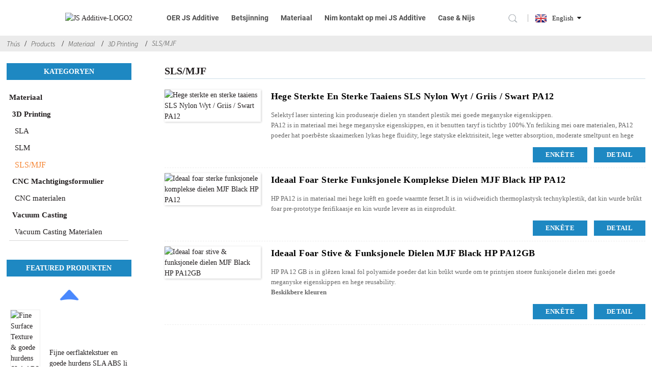

--- FILE ---
content_type: text/html
request_url: https://www.jsadditive.com/fy/products/material/3d-printing/slsmjf/
body_size: 7999
content:
<!DOCTYPE html> <html dir="ltr" lang="fy"> <head>  <title>SLS / MJF Fabrikanten - China SLS / MJF Fabriek &amp; Suppliers</title> <meta http-equiv="Content-Type" content="text/html; charset=UTF-8" /> <meta name="viewport" content="width=device-width,initial-scale=1,minimum-scale=1,maximum-scale=1,user-scalable=no"> <link rel="apple-touch-icon-precomposed" href=""> <meta name="format-detection" content="telephone=no"> <meta name="apple-mobile-web-app-capable" content="yes"> <meta name="apple-mobile-web-app-status-bar-style" content="black"> <link href="https://www.jsadditive.com/style/global/style.css" rel="stylesheet"> <link href="https://www.jsadditive.com/style/public/public.css" rel="stylesheet"> <link href="https://cdncn.goodao.net/lite-yt-embed.css" rel="stylesheet">   <link rel="shortcut icon" href="//cdnus.globalso.com/jsadditive/JS-Additive-LOGO1.png" /> <link rel="canonical" href="https://www.jsadditive.com/products/material/3d-printing/slsmjf/" /> <meta name="description" content="SLS / MJF-fabrikanten, fabryk, leveransiers út Sina, Wy sjogge út nei fan jo te hearren.Jou ús in kâns om jo ús profesjonaliteit en passy sjen te litten.Wy binne fan herte wolkom goede freonen út tal fan rûnten by wenning en bûtenlân komme om gear te wurkjen!" />  <!-- Google Tag Manager --> <script>(function(w,d,s,l,i){w[l]=w[l]||[];w[l].push({'gtm.start':
new Date().getTime(),event:'gtm.js'});var f=d.getElementsByTagName(s)[0],
j=d.createElement(s),dl=l!='dataLayer'?'&l='+l:'';j.async=true;j.src=
'https://www.googletagmanager.com/gtm.js?id='+i+dl;f.parentNode.insertBefore(j,f);
})(window,document,'script','dataLayer','GTM-KFQRSSL');</script> <!-- End Google Tag Manager -->  <link href="//cdn.globalso.com/hide_search.css" rel="stylesheet"/><link href="//www.jsadditive.com/style/fy.html.css" rel="stylesheet"/></head> <body>   <div class="container">     <!-- web_head start -->     <header class="web_head page-header">       <div class="head_layer">         <div class="layout">           <figure class="logo">           <a href="/fy/">                     <img src="//cdnus.globalso.com/jsadditive/JS-Additive-LOGO21.png" alt="JS Additive-LOGO2">                     </a>           </figure>           <nav class="nav_wrap">             <ul class="head_nav">                 <li><a href="/fy/company-profile/">OER JS Additive</a> <ul class="sub-menu"> 	<li><a href="/fy/company-profile/">OER ÚS</a> 	<ul class="sub-menu"> 		<li><a href="/fy/factory-tour/">Fabrykstocht</a></li> 		<li><a href="/fy/certificate/">Sertifikaat</a></li> 		<li><a href="/fy/faqs/">FAQs</a></li> 	</ul> </li> </ul> </li> <li><a href="/fy/3d-printing/">Betsjinning</a> <ul class="sub-menu"> 	<li><a href="/fy/3d-printing/">3D Printing</a> 	<ul class="sub-menu"> 		<li><a href="/fy/sla-3d-printing/">SLA</a></li> 		<li><a href="/fy/sls-selective-laser-sintering/">SLS</a></li> 		<li><a href="/fy/slm-selective-laser-melting/">SLM</a></li> 		<li><a href="/fy/mjf-multi-jet-fusion/">MJF</a></li> 	</ul> </li> 	<li><a href="/fy/cnc-machining/">CNC Machtigingsformulier</a> 	<ul class="sub-menu"> 		<li><a href="/fy/cnc-machining/">CNC Machtigingsformulier Metal</a></li> 		<li><a href="/fy/cnc-machining-plastic/">CNC Machtigingsformulier Plastic</a></li> 	</ul> </li> 	<li><a href="/fy/vacuum-casting/">Vacuum Casting</a> 	<ul class="sub-menu"> 		<li><a href="/fy/vacuum-casting/">Vacuum Casting</a></li> 	</ul> </li> 	<li><a>Oaren</a> 	<ul class="sub-menu"> 		<li><a href="/fy/sheet-metal/">Plakmetaal</a></li> 	</ul> </li> </ul> </li> <li class="current-menu-ancestor"><a href="/fy/products/material/">Materiaal</a> <ul class="sub-menu"> 	<li class="current-menu-ancestor current-menu-parent"><a href="/fy/products/material/3d-printing/sla/">3D Printing</a> 	<ul class="sub-menu"> 		<li><a href="/fy/products/material/3d-printing/sla/">SLA</a></li> 		<li><a href="/fy/products/material/3d-printing/slm/">SLM</a></li> 		<li class="nav-current"><a href="/fy/products/material/3d-printing/slsmjf/">SLS/MJF</a></li> 	</ul> </li> 	<li><a href="/fy/products/material/cnc-machining/cnc-materials/">CNC Machtigingsformulier</a> 	<ul class="sub-menu"> 		<li><a href="/fy/products/material/cnc-machining/cnc-materials/">CNC materialen</a></li> 	</ul> </li> 	<li><a href="/fy/products/material/vacuum-casting/vacuum-casting-materials/">Vacuum Casting</a> 	<ul class="sub-menu"> 		<li><a href="/fy/products/material/vacuum-casting/vacuum-casting-materials/">Vacuum Casting Materialen</a></li> 	</ul> </li> </ul> </li> <li><a href="/fy/contact-us/">Nim kontakt op mei JS Additive</a></li> <li><a href="/fy/news/">Case &amp; Nijs</a></li>             </ul>           </nav>           <div class="head_right">             <b id="btn-search" class="btn--search"></b>             <div class="change-language ensemble">   <div class="change-language-info">     <div class="change-language-title medium-title">        <div class="language-flag language-flag-en"><a href="https://www.jsadditive.com/"><b class="country-flag"></b><span>English</span> </a></div>        <b class="language-icon"></b>      </div> 	<div class="change-language-cont sub-content">         <div class="empty"></div>     </div>   </div> </div> <!--theme112-->          </div>         </div>       </div>            </header>     <!--// web_head end -->    	     	<nav class="path-bar">           <ul class="path-nav">              <li> <a itemprop="breadcrumb" href="/fy/">Thús</a></li><li> <a itemprop="breadcrumb" href="/fy/products/" title="Products">Products</a> </li><li> <a itemprop="breadcrumb" href="/fy/products/material/" title="Material">Materiaal</a> </li><li> <a itemprop="breadcrumb" href="/fy/products/material/3d-printing/" title="3D Printing">3D Printing</a> </li><li> <a href="#">SLS/MJF</a></li>           </ul>        </nav>  <section class="layout main_content">     	 <aside class="aside"> <section class="aside-wrap">            <section class="side-widget">              <div class="side-tit-bar">                 <h4 class="side-tit">Kategoryen</h4>              </div>               <ul class="side-cate">                <li class="current-menu-ancestor"><a href="/fy/products/material/">Materiaal</a> <ul class="sub-menu"> 	<li class="current-menu-ancestor current-menu-parent"><a href="/fy/products/material/3d-printing/sla/">3D Printing</a> 	<ul class="sub-menu"> 		<li><a href="/fy/products/material/3d-printing/sla/">SLA</a></li> 		<li><a href="/fy/products/material/3d-printing/slm/">SLM</a></li> 		<li class="nav-current"><a href="/fy/products/material/3d-printing/slsmjf/">SLS/MJF</a></li> 	</ul> </li> 	<li><a href="/fy/products/material/cnc-machining/cnc-materials/">CNC Machtigingsformulier</a> 	<ul class="sub-menu"> 		<li><a href="/fy/products/material/cnc-machining/cnc-materials/">CNC materialen</a></li> 	</ul> </li> 	<li><a href="/fy/products/material/vacuum-casting/vacuum-casting-materials/">Vacuum Casting</a> 	<ul class="sub-menu"> 		<li><a href="/fy/products/material/vacuum-casting/vacuum-casting-materials/">Vacuum Casting Materialen</a></li> 	</ul> </li> </ul> </li>                 </ul>                 </section>  		  <div class="side-widget">                 <div class="side-tit-bar">                 <h2 class="side-tit">Featured produkten</h2>                 </div>                 <div class="side-product-items">                 <span  class="btn-prev"></span>          			<div class="items_content">                      <ul class="gm-sep"> <li class="side_product_item"><figure>                              <a  class="item-img" href="/fy/smooth-surface-sla-abs-like-white-resin-ks408a-product/"><img src="//cdnus.globalso.com/jsadditive/KS408A-300x300.jpg" alt="Fine Surface Texture &amp; goede hurdens SLA ABS lykas White Resin KS408A"></a>                               <figcaption><a href="/fy/smooth-surface-sla-abs-like-white-resin-ks408a-product/">Fijne oerflaktekstuer en goede hurdens SLA ABS li ...</a></figcaption>                           </figure>                           </li>                         <li class="side_product_item"><figure>                              <a  class="item-img" href="/fy/high-temp-resistant-sla-resin-abs-like-ks1208h-product/"><img src="//cdnus.globalso.com/jsadditive/KS1208H-300x300.jpg" alt="Hege temperatuer Ressitance SLA Resin ABS lykas KS1208H"></a>                               <figcaption><a href="/fy/high-temp-resistant-sla-resin-abs-like-ks1208h-product/">Hege temperatuer Ressitance SLA Resin ABS lykas KS1208H</a></figcaption>                           </figure>                           </li>                         <li class="side_product_item"><figure>                              <a  class="item-img" href="/fy/sla-resin-abs-like-brown-ks908c-product/"><img src="//cdnus.globalso.com/jsadditive/KS908C-300x300.jpg" alt="Populêre 3D Print SLA Resin ABS lykas Brown KS908C"></a>                               <figcaption><a href="/fy/sla-resin-abs-like-brown-ks908c-product/">Populêre 3D Print SLA Resin ABS lykas Brown KS908C</a></figcaption>                           </figure>                           </li>                         <li class="side_product_item"><figure>                              <a  class="item-img" href="/fy/high-tough-abs-like-sla-resin-light-yellow-ks608a-product/"><img src="//cdnus.globalso.com/jsadditive/KS608A1-300x300.png" alt="Hege sterkte en sterke taaiens ABS lykas SLA Resin Light Yellow KS608A"></a>                               <figcaption><a href="/fy/high-tough-abs-like-sla-resin-light-yellow-ks608a-product/">Hege sterkte en sterke taaiheid ABS lykas SLA R ...</a></figcaption>                           </figure>                           </li>                         <li class="side_product_item"><figure>                              <a  class="item-img" href="/fy/sla-resin-rubber-like-white-abs-like-ks198s-product/"><img src="//cdnus.globalso.com/jsadditive/KS198S-300x300.jpg" alt="SLA Resin Rubber lykas White ABS lykas KS198S"></a>                               <figcaption><a href="/fy/sla-resin-rubber-like-white-abs-like-ks198s-product/">SLA Resin Rubber lykas White ABS lykas KS198S</a></figcaption>                           </figure>                           </li>                         <li class="side_product_item"><figure>                              <a  class="item-img" href="/fy/sla-resin-pmma-like-ks158t2e-product/"><img src="//cdnus.globalso.com/jsadditive/KS158T-300x300.jpg" alt="Excellent Transparency SLA Resin PMMA lykas KS158T2e"></a>                               <figcaption><a href="/fy/sla-resin-pmma-like-ks158t2e-product/">Excellent Transparency SLA Resin PMMA lykas KS158T2e</a></figcaption>                           </figure>                           </li>                                                                </ul>                  </div>                 <span  class="btn-next"></span>                 </div>             </div> 		   </section> 	  </aside>           <section class="main">        <div class="main-tit-bar">                  <h1 class="title">SLS/MJF</h1>                  <div class="share-this">                  	  <div class="addthis_sharing_toolbox"></div>                  </div>                  <div class="clear"></div>               </div>                      <div class="product-list">                 <ul class="product_list_items">    <li class="product_list_item">             <figure>               <span class="item_img"><img src="//cdnus.globalso.com/jsadditive/Chinese-Nylon-White-300x300.jpg" alt="Hege sterkte en sterke taaiens SLS Nylon Wyt / Griis / Swart PA12"><a href="/fy/high-mechanical-properties-sls-nylon-whitegreyblack-pa12-product/" title="High Strength &#038; Strong Toughness SLS Nylon White/Grey/Black PA12"></a> </span>               <figcaption> 			  <div class="item_information">                      <h3 class="item_title"><a href="/fy/high-mechanical-properties-sls-nylon-whitegreyblack-pa12-product/" title="High Strength &#038; Strong Toughness SLS Nylon White/Grey/Black PA12">Hege sterkte en sterke taaiens SLS Nylon Wyt / Griis / Swart PA12</a></h3>                 <div class="item_info"><p>Selektyf laser sintering kin produsearje dielen yn standert plestik mei goede meganyske eigenskippen.</p> <p>PA12 is in materiaal mei hege meganyske eigenskippen, en it benutten taryf is tichtby 100%.Yn ferliking mei oare materialen, PA12 poeder hat poerbêste skaaimerken lykas hege fluidity, lege statyske elektrisiteit, lege wetter absorption, moderate smeltpunt en hege dimensional krektens fan produkten.Fatigensresistinsje en hurdens kinne ek oan wurkstikken foldwaan dy't hegere meganyske eigenskippen fereaskje.</p> <p><b>Beskikbere kleuren</b><b></b></p> <p>Wyt / Griis / Swart</p> <p><b>Beskikber Postproses</b><b></b></p> <p>Ferve</p> </div>                 </div>                 <div class="product_btns">                   <a href="javascript:" class="priduct_btn_inquiry add_email12">enkête</a><a href="/fy/high-mechanical-properties-sls-nylon-whitegreyblack-pa12-product/" class="priduct_btn_detail">detail</a>                 </div>               </figcaption>             </figure>           </li>    <li class="product_list_item">             <figure>               <span class="item_img"><img src="//cdnus.globalso.com/jsadditive/MJF-PA12-300x300.jpg" alt="Ideaal foar sterke funksjonele komplekse dielen MJF Black HP PA12"><a href="/fy/good-heat-resistance-mjf-dyeing-grey-hp-pa12-product/" title="Ideal for Strong Functional Complex Parts MJF Black HP PA12"></a> </span>               <figcaption> 			  <div class="item_information">                      <h3 class="item_title"><a href="/fy/good-heat-resistance-mjf-dyeing-grey-hp-pa12-product/" title="Ideal for Strong Functional Complex Parts MJF Black HP PA12">Ideaal foar sterke funksjonele komplekse dielen MJF Black HP PA12</a></h3>                 <div class="item_info"><p>HP PA12 is in materiaal mei hege krêft en goede waarmte ferset.It is in wiidweidich thermoplastysk technykplestik, dat kin wurde brûkt foar pre-prototype ferifikaasje en kin wurde levere as in einprodukt.</p> </div>                 </div>                 <div class="product_btns">                   <a href="javascript:" class="priduct_btn_inquiry add_email12">enkête</a><a href="/fy/good-heat-resistance-mjf-dyeing-grey-hp-pa12-product/" class="priduct_btn_detail">detail</a>                 </div>               </figcaption>             </figure>           </li>    <li class="product_list_item">             <figure>               <span class="item_img"><img src="//cdnus.globalso.com/jsadditive/MJF-PA12GB-300x300.jpg" alt="Ideaal foar stive &amp; funksjonele dielen MJF Black HP PA12GB"><a href="/fy/high-reusability-dyeing-mjf-grey-hp-pa12gb-product/" title="Ideal for Stiff &#038; Functional Parts MJF Black HP PA12GB"></a> </span>               <figcaption> 			  <div class="item_information">                      <h3 class="item_title"><a href="/fy/high-reusability-dyeing-mjf-grey-hp-pa12gb-product/" title="Ideal for Stiff &#038; Functional Parts MJF Black HP PA12GB">Ideaal foar stive &amp; funksjonele dielen MJF Black HP PA12GB</a></h3>                 <div class="item_info"><p>HP PA 12 GB is in glêzen kraal fol polyamide poeder dat kin brûkt wurde om te printsjen stoere funksjonele dielen mei goede meganyske eigenskippen en hege reusability.</p> <p><b>Beskikbere kleuren</b><b></b></p> <p>Griis</p> <p><b>Beskikber Postproses</b><b></b></p> <p>Ferve</p> </div>                 </div>                 <div class="product_btns">                   <a href="javascript:" class="priduct_btn_inquiry add_email12">enkête</a><a href="/fy/high-reusability-dyeing-mjf-grey-hp-pa12gb-product/" class="priduct_btn_detail">detail</a>                 </div>               </figcaption>             </figure>           </li>          </ul>        </div>            <div class="page-bar">          <div class="pages"></div>       </div>    </section>   </section>  <!-- web_footer start --> <footer class="web_footer">     <div class="layout">       <div class="foor_service">                     <div class="foot_item foot_contact_item wow fadeInLeftA" data-wow-delay=".9s" data-wow-duration=".8s">                   <img src="//cdnus.globalso.com/jsadditive/JS-Additive-LOGO-f.png" alt="JS Additive-LOGO-f">                         <ul class="foot_contact"> 	<li class="foot_address">Shenzhen JS Additive Technology Co., Ltd.</li>	<li class="foot_phone"><a href="tel:+86 133 0246 8486">+86 133 0246 8486</a></li>	<li class="foot_email"><a href="mailto:info@jsadditive.com">info@jsadditive.com</a></li>	<li class="foot_address">Floor 14-15, Building 3-A Yunzhi Science Park, Gongming Street Guangming District, Shenzhen |Sina 518107</li>          </ul>            <ul class="foot_sns"> 		<li><a target="_blank" href="https://www.linkedin.com/in/jsadditive"><img src="//cdnus.globalso.com/jsadditive/13.png" alt="1"></a></li> 			<li><a target="_blank" href="https://www.youtube.com/channel/UCllP9Tta9-KsarU7OagjDIg"><img src="//cdnus.globalso.com/jsadditive/22.png" alt="2"></a></li> 			<li><a target="_blank" href="https://twitter.com/jsadditive"><img src="//cdnus.globalso.com/jsadditive/31.png" alt="3"></a></li> 			<li><a target="_blank" href="https://www.facebook.com/jsadditive"><img src="//cdnus.globalso.com/jsadditive/4.png" alt="4"></a></li> 	          </ul>         </div>                      <nav class="foot_item foot_nav wow fadeInLeftA" data-wow-delay=".5s" data-wow-duration=".8s">           <h2 class="fot_tit">Oer Js Additive</h2>           <ul> 	<li><a href="/fy/3d-printing/">Betsjinning</a></li> <li><a href="/fy/products/material/">Materiaal</a></li> <li><a href="/fy/news/">Case &amp; Nijs</a></li> <li><a href="/fy/contact-us/">Nim kontakt op mei JS Additive</a></li>           </ul>         </nav>                 <nav class="foot_item foot_nav wow fadeInLeftA" data-wow-delay=".5s" data-wow-duration=".8s">           <h2 class="fot_tit">Main Service</h2>           <ul> 	<li><a href="/fy/sla-3d-printing/">SLA (Stereolithography)</a></li> <li><a href="/fy/sls-selective-laser-sintering/">SLS (Selective Laser Sintering)</a></li> <li><a href="/fy/slm-selective-laser-melting/">SLM (Selective Laser Melting)</a></li> <li><a href="/fy/mjf-multi-jet-fusion/">MJF (Multi Jet Fusion)</a></li> <li><a href="/fy/vacuum-casting/">VC (Vacuum Casting)</a></li> <li><a href="/fy/cnc-machining/">CNC Machtigingsformulier</a></li>           </ul>         </nav>                   <div class="foot_item foot_company_item wow fadeInLeftA" data-wow-delay=".7s" data-wow-duration=".8s">            <h2 class="fot_tit" >enkête</h2>             <p class="">Foar fragen oer ús produkten of priislist, lit jo e-post nei ús litte en wy sille binnen 24 oeren kontakt opnimme.</p>             <a href="javascript:" onclick="showMsgPop();" class="email inquiry_btn">ûndersyk no</a>       </div>             </div> 	<div class="copyright wow fadeInLeftA" data-wow-delay="1.2s" data-wow-duration=".8s">© Copyright - 2010-2022: Alle rjochten foarbehâlden.<script type="text/javascript" src="//www.globalso.site/livechat.js"></script></div>            </div>        </footer> <!--// web_footer end --> </div> <!--// container end --> <div class="inquiry-pop-bd">   <div class="inquiry-pop"> <i class="ico-close-pop" onclick="hideMsgPop();"></i>     <script type="text/javascript" src="//www.globalso.site/form.js"></script>   </div> </div>  <div class="web-search"> <b id="btn-search-close" class="btn--search-close"></b>     <div style=" width:100%">       <div class="head-search">         <form class="" action="https://www.jsadditive.com//index.php" method="get" >           <input class="search-ipt" name="s" placeholder="Start Typing..." /> 		  <input type="hidden" name="cat" value="490"/>           <input class="search-btn" type="submit" />           <span class="search-attr">Druk op enter om te sykjen of ESC om te sluten</span>         </form>       </div>     </div>   </div> <script type="text/javascript" src="https://www.jsadditive.com/style/global/js/jquery.min.js"></script>  <script type="text/javascript" src="https://www.jsadditive.com/style/global/js/common.js"></script> <script type="text/javascript" src="https://www.jsadditive.com/style/public/public.js"></script> <script src="https://cdnus.globalso.com/style/js/stats_init.js"></script> <script src="https://cdn.globalso.com/lite-yt-embed.js"></script>  <!-- Go to www.addthis.com/dashboard to customize your tools --> <script type="text/javascript" src="//s7.addthis.com/js/300/addthis_widget.js#pubid=ra-63929824468f6634"></script>   <!-- Google Tag Manager (noscript) --> <noscript><iframe src="https://www.googletagmanager.com/ns.html?id=GTM-KFQRSSL" height="0" width="0" style="display:none;visibility:hidden"></iframe></noscript> <!-- End Google Tag Manager (noscript) -->  <!--[if lt IE 9]> <script src="https://www.jsadditive.com/style/global/js/html5.js"></script> <![endif]--> <script type="text/javascript">

if(typeof jQuery == 'undefined' || typeof jQuery.fn.on == 'undefined') {
	document.write('<script src="https://www.jsadditive.com/wp-content/plugins/bb-plugin/js/jquery.js"><\/script>');
	document.write('<script src="https://www.jsadditive.com/wp-content/plugins/bb-plugin/js/jquery.migrate.min.js"><\/script>');
}

</script><ul class="prisna-wp-translate-seo" id="prisna-translator-seo"><li class="language-flag language-flag-en"><a href="https://www.jsadditive.com/products/material/3d-printing/slsmjf/" title="English"><b class="country-flag"></b><span>English</span></a></li><li class="language-flag language-flag-fr"><a href="https://www.jsadditive.com/fr/products/material/3d-printing/slsmjf/" title="French"><b class="country-flag"></b><span>French</span></a></li><li class="language-flag language-flag-de"><a href="https://www.jsadditive.com/de/products/material/3d-printing/slsmjf/" title="German"><b class="country-flag"></b><span>German</span></a></li><li class="language-flag language-flag-pt"><a href="https://www.jsadditive.com/pt/products/material/3d-printing/slsmjf/" title="Portuguese"><b class="country-flag"></b><span>Portuguese</span></a></li><li class="language-flag language-flag-es"><a href="https://www.jsadditive.com/es/products/material/3d-printing/slsmjf/" title="Spanish"><b class="country-flag"></b><span>Spanish</span></a></li><li class="language-flag language-flag-ru"><a href="https://www.jsadditive.com/ru/products/material/3d-printing/slsmjf/" title="Russian"><b class="country-flag"></b><span>Russian</span></a></li><li class="language-flag language-flag-ja"><a href="https://www.jsadditive.com/ja/products/material/3d-printing/slsmjf/" title="Japanese"><b class="country-flag"></b><span>Japanese</span></a></li><li class="language-flag language-flag-ko"><a href="https://www.jsadditive.com/ko/products/material/3d-printing/slsmjf/" title="Korean"><b class="country-flag"></b><span>Korean</span></a></li><li class="language-flag language-flag-ar"><a href="https://www.jsadditive.com/ar/products/material/3d-printing/slsmjf/" title="Arabic"><b class="country-flag"></b><span>Arabic</span></a></li><li class="language-flag language-flag-ga"><a href="https://www.jsadditive.com/ga/products/material/3d-printing/slsmjf/" title="Irish"><b class="country-flag"></b><span>Irish</span></a></li><li class="language-flag language-flag-el"><a href="https://www.jsadditive.com/el/products/material/3d-printing/slsmjf/" title="Greek"><b class="country-flag"></b><span>Greek</span></a></li><li class="language-flag language-flag-tr"><a href="https://www.jsadditive.com/tr/products/material/3d-printing/slsmjf/" title="Turkish"><b class="country-flag"></b><span>Turkish</span></a></li><li class="language-flag language-flag-it"><a href="https://www.jsadditive.com/it/products/material/3d-printing/slsmjf/" title="Italian"><b class="country-flag"></b><span>Italian</span></a></li><li class="language-flag language-flag-da"><a href="https://www.jsadditive.com/da/products/material/3d-printing/slsmjf/" title="Danish"><b class="country-flag"></b><span>Danish</span></a></li><li class="language-flag language-flag-ro"><a href="https://www.jsadditive.com/ro/products/material/3d-printing/slsmjf/" title="Romanian"><b class="country-flag"></b><span>Romanian</span></a></li><li class="language-flag language-flag-id"><a href="https://www.jsadditive.com/id/products/material/3d-printing/slsmjf/" title="Indonesian"><b class="country-flag"></b><span>Indonesian</span></a></li><li class="language-flag language-flag-cs"><a href="https://www.jsadditive.com/cs/products/material/3d-printing/slsmjf/" title="Czech"><b class="country-flag"></b><span>Czech</span></a></li><li class="language-flag language-flag-af"><a href="https://www.jsadditive.com/af/products/material/3d-printing/slsmjf/" title="Afrikaans"><b class="country-flag"></b><span>Afrikaans</span></a></li><li class="language-flag language-flag-sv"><a href="https://www.jsadditive.com/sv/products/material/3d-printing/slsmjf/" title="Swedish"><b class="country-flag"></b><span>Swedish</span></a></li><li class="language-flag language-flag-pl"><a href="https://www.jsadditive.com/pl/products/material/3d-printing/slsmjf/" title="Polish"><b class="country-flag"></b><span>Polish</span></a></li><li class="language-flag language-flag-eu"><a href="https://www.jsadditive.com/eu/products/material/3d-printing/slsmjf/" title="Basque"><b class="country-flag"></b><span>Basque</span></a></li><li class="language-flag language-flag-ca"><a href="https://www.jsadditive.com/ca/products/material/3d-printing/slsmjf/" title="Catalan"><b class="country-flag"></b><span>Catalan</span></a></li><li class="language-flag language-flag-eo"><a href="https://www.jsadditive.com/eo/products/material/3d-printing/slsmjf/" title="Esperanto"><b class="country-flag"></b><span>Esperanto</span></a></li><li class="language-flag language-flag-hi"><a href="https://www.jsadditive.com/hi/products/material/3d-printing/slsmjf/" title="Hindi"><b class="country-flag"></b><span>Hindi</span></a></li><li class="language-flag language-flag-lo"><a href="https://www.jsadditive.com/lo/products/material/3d-printing/slsmjf/" title="Lao"><b class="country-flag"></b><span>Lao</span></a></li><li class="language-flag language-flag-sq"><a href="https://www.jsadditive.com/sq/products/material/3d-printing/slsmjf/" title="Albanian"><b class="country-flag"></b><span>Albanian</span></a></li><li class="language-flag language-flag-am"><a href="https://www.jsadditive.com/am/products/material/3d-printing/slsmjf/" title="Amharic"><b class="country-flag"></b><span>Amharic</span></a></li><li class="language-flag language-flag-hy"><a href="https://www.jsadditive.com/hy/products/material/3d-printing/slsmjf/" title="Armenian"><b class="country-flag"></b><span>Armenian</span></a></li><li class="language-flag language-flag-az"><a href="https://www.jsadditive.com/az/products/material/3d-printing/slsmjf/" title="Azerbaijani"><b class="country-flag"></b><span>Azerbaijani</span></a></li><li class="language-flag language-flag-be"><a href="https://www.jsadditive.com/be/products/material/3d-printing/slsmjf/" title="Belarusian"><b class="country-flag"></b><span>Belarusian</span></a></li><li class="language-flag language-flag-bn"><a href="https://www.jsadditive.com/bn/products/material/3d-printing/slsmjf/" title="Bengali"><b class="country-flag"></b><span>Bengali</span></a></li><li class="language-flag language-flag-bs"><a href="https://www.jsadditive.com/bs/products/material/3d-printing/slsmjf/" title="Bosnian"><b class="country-flag"></b><span>Bosnian</span></a></li><li class="language-flag language-flag-bg"><a href="https://www.jsadditive.com/bg/products/material/3d-printing/slsmjf/" title="Bulgarian"><b class="country-flag"></b><span>Bulgarian</span></a></li><li class="language-flag language-flag-ceb"><a href="https://www.jsadditive.com/ceb/products/material/3d-printing/slsmjf/" title="Cebuano"><b class="country-flag"></b><span>Cebuano</span></a></li><li class="language-flag language-flag-ny"><a href="https://www.jsadditive.com/ny/products/material/3d-printing/slsmjf/" title="Chichewa"><b class="country-flag"></b><span>Chichewa</span></a></li><li class="language-flag language-flag-co"><a href="https://www.jsadditive.com/co/products/material/3d-printing/slsmjf/" title="Corsican"><b class="country-flag"></b><span>Corsican</span></a></li><li class="language-flag language-flag-hr"><a href="https://www.jsadditive.com/hr/products/material/3d-printing/slsmjf/" title="Croatian"><b class="country-flag"></b><span>Croatian</span></a></li><li class="language-flag language-flag-nl"><a href="https://www.jsadditive.com/nl/products/material/3d-printing/slsmjf/" title="Dutch"><b class="country-flag"></b><span>Dutch</span></a></li><li class="language-flag language-flag-et"><a href="https://www.jsadditive.com/et/products/material/3d-printing/slsmjf/" title="Estonian"><b class="country-flag"></b><span>Estonian</span></a></li><li class="language-flag language-flag-tl"><a href="https://www.jsadditive.com/tl/products/material/3d-printing/slsmjf/" title="Filipino"><b class="country-flag"></b><span>Filipino</span></a></li><li class="language-flag language-flag-fi"><a href="https://www.jsadditive.com/fi/products/material/3d-printing/slsmjf/" title="Finnish"><b class="country-flag"></b><span>Finnish</span></a></li><li class="language-flag language-flag-fy"><a href="https://www.jsadditive.com/fy/products/material/3d-printing/slsmjf/" title="Frisian"><b class="country-flag"></b><span>Frisian</span></a></li><li class="language-flag language-flag-gl"><a href="https://www.jsadditive.com/gl/products/material/3d-printing/slsmjf/" title="Galician"><b class="country-flag"></b><span>Galician</span></a></li><li class="language-flag language-flag-ka"><a href="https://www.jsadditive.com/ka/products/material/3d-printing/slsmjf/" title="Georgian"><b class="country-flag"></b><span>Georgian</span></a></li><li class="language-flag language-flag-gu"><a href="https://www.jsadditive.com/gu/products/material/3d-printing/slsmjf/" title="Gujarati"><b class="country-flag"></b><span>Gujarati</span></a></li><li class="language-flag language-flag-ht"><a href="https://www.jsadditive.com/ht/products/material/3d-printing/slsmjf/" title="Haitian"><b class="country-flag"></b><span>Haitian</span></a></li><li class="language-flag language-flag-ha"><a href="https://www.jsadditive.com/ha/products/material/3d-printing/slsmjf/" title="Hausa"><b class="country-flag"></b><span>Hausa</span></a></li><li class="language-flag language-flag-haw"><a href="https://www.jsadditive.com/haw/products/material/3d-printing/slsmjf/" title="Hawaiian"><b class="country-flag"></b><span>Hawaiian</span></a></li><li class="language-flag language-flag-iw"><a href="https://www.jsadditive.com/iw/products/material/3d-printing/slsmjf/" title="Hebrew"><b class="country-flag"></b><span>Hebrew</span></a></li><li class="language-flag language-flag-hmn"><a href="https://www.jsadditive.com/hmn/products/material/3d-printing/slsmjf/" title="Hmong"><b class="country-flag"></b><span>Hmong</span></a></li><li class="language-flag language-flag-hu"><a href="https://www.jsadditive.com/hu/products/material/3d-printing/slsmjf/" title="Hungarian"><b class="country-flag"></b><span>Hungarian</span></a></li><li class="language-flag language-flag-is"><a href="https://www.jsadditive.com/is/products/material/3d-printing/slsmjf/" title="Icelandic"><b class="country-flag"></b><span>Icelandic</span></a></li><li class="language-flag language-flag-ig"><a href="https://www.jsadditive.com/ig/products/material/3d-printing/slsmjf/" title="Igbo"><b class="country-flag"></b><span>Igbo</span></a></li><li class="language-flag language-flag-jw"><a href="https://www.jsadditive.com/jw/products/material/3d-printing/slsmjf/" title="Javanese"><b class="country-flag"></b><span>Javanese</span></a></li><li class="language-flag language-flag-kn"><a href="https://www.jsadditive.com/kn/products/material/3d-printing/slsmjf/" title="Kannada"><b class="country-flag"></b><span>Kannada</span></a></li><li class="language-flag language-flag-kk"><a href="https://www.jsadditive.com/kk/products/material/3d-printing/slsmjf/" title="Kazakh"><b class="country-flag"></b><span>Kazakh</span></a></li><li class="language-flag language-flag-km"><a href="https://www.jsadditive.com/km/products/material/3d-printing/slsmjf/" title="Khmer"><b class="country-flag"></b><span>Khmer</span></a></li><li class="language-flag language-flag-ku"><a href="https://www.jsadditive.com/ku/products/material/3d-printing/slsmjf/" title="Kurdish"><b class="country-flag"></b><span>Kurdish</span></a></li><li class="language-flag language-flag-ky"><a href="https://www.jsadditive.com/ky/products/material/3d-printing/slsmjf/" title="Kyrgyz"><b class="country-flag"></b><span>Kyrgyz</span></a></li><li class="language-flag language-flag-la"><a href="https://www.jsadditive.com/la/products/material/3d-printing/slsmjf/" title="Latin"><b class="country-flag"></b><span>Latin</span></a></li><li class="language-flag language-flag-lv"><a href="https://www.jsadditive.com/lv/products/material/3d-printing/slsmjf/" title="Latvian"><b class="country-flag"></b><span>Latvian</span></a></li><li class="language-flag language-flag-lt"><a href="https://www.jsadditive.com/lt/products/material/3d-printing/slsmjf/" title="Lithuanian"><b class="country-flag"></b><span>Lithuanian</span></a></li><li class="language-flag language-flag-lb"><a href="https://www.jsadditive.com/lb/products/material/3d-printing/slsmjf/" title="Luxembou.."><b class="country-flag"></b><span>Luxembou..</span></a></li><li class="language-flag language-flag-mk"><a href="https://www.jsadditive.com/mk/products/material/3d-printing/slsmjf/" title="Macedonian"><b class="country-flag"></b><span>Macedonian</span></a></li><li class="language-flag language-flag-mg"><a href="https://www.jsadditive.com/mg/products/material/3d-printing/slsmjf/" title="Malagasy"><b class="country-flag"></b><span>Malagasy</span></a></li><li class="language-flag language-flag-ms"><a href="https://www.jsadditive.com/ms/products/material/3d-printing/slsmjf/" title="Malay"><b class="country-flag"></b><span>Malay</span></a></li><li class="language-flag language-flag-ml"><a href="https://www.jsadditive.com/ml/products/material/3d-printing/slsmjf/" title="Malayalam"><b class="country-flag"></b><span>Malayalam</span></a></li><li class="language-flag language-flag-mt"><a href="https://www.jsadditive.com/mt/products/material/3d-printing/slsmjf/" title="Maltese"><b class="country-flag"></b><span>Maltese</span></a></li><li class="language-flag language-flag-mi"><a href="https://www.jsadditive.com/mi/products/material/3d-printing/slsmjf/" title="Maori"><b class="country-flag"></b><span>Maori</span></a></li><li class="language-flag language-flag-mr"><a href="https://www.jsadditive.com/mr/products/material/3d-printing/slsmjf/" title="Marathi"><b class="country-flag"></b><span>Marathi</span></a></li><li class="language-flag language-flag-mn"><a href="https://www.jsadditive.com/mn/products/material/3d-printing/slsmjf/" title="Mongolian"><b class="country-flag"></b><span>Mongolian</span></a></li><li class="language-flag language-flag-my"><a href="https://www.jsadditive.com/my/products/material/3d-printing/slsmjf/" title="Burmese"><b class="country-flag"></b><span>Burmese</span></a></li><li class="language-flag language-flag-ne"><a href="https://www.jsadditive.com/ne/products/material/3d-printing/slsmjf/" title="Nepali"><b class="country-flag"></b><span>Nepali</span></a></li><li class="language-flag language-flag-no"><a href="https://www.jsadditive.com/no/products/material/3d-printing/slsmjf/" title="Norwegian"><b class="country-flag"></b><span>Norwegian</span></a></li><li class="language-flag language-flag-ps"><a href="https://www.jsadditive.com/ps/products/material/3d-printing/slsmjf/" title="Pashto"><b class="country-flag"></b><span>Pashto</span></a></li><li class="language-flag language-flag-fa"><a href="https://www.jsadditive.com/fa/products/material/3d-printing/slsmjf/" title="Persian"><b class="country-flag"></b><span>Persian</span></a></li><li class="language-flag language-flag-pa"><a href="https://www.jsadditive.com/pa/products/material/3d-printing/slsmjf/" title="Punjabi"><b class="country-flag"></b><span>Punjabi</span></a></li><li class="language-flag language-flag-sr"><a href="https://www.jsadditive.com/sr/products/material/3d-printing/slsmjf/" title="Serbian"><b class="country-flag"></b><span>Serbian</span></a></li><li class="language-flag language-flag-st"><a href="https://www.jsadditive.com/st/products/material/3d-printing/slsmjf/" title="Sesotho"><b class="country-flag"></b><span>Sesotho</span></a></li><li class="language-flag language-flag-si"><a href="https://www.jsadditive.com/si/products/material/3d-printing/slsmjf/" title="Sinhala"><b class="country-flag"></b><span>Sinhala</span></a></li><li class="language-flag language-flag-sk"><a href="https://www.jsadditive.com/sk/products/material/3d-printing/slsmjf/" title="Slovak"><b class="country-flag"></b><span>Slovak</span></a></li><li class="language-flag language-flag-sl"><a href="https://www.jsadditive.com/sl/products/material/3d-printing/slsmjf/" title="Slovenian"><b class="country-flag"></b><span>Slovenian</span></a></li><li class="language-flag language-flag-so"><a href="https://www.jsadditive.com/so/products/material/3d-printing/slsmjf/" title="Somali"><b class="country-flag"></b><span>Somali</span></a></li><li class="language-flag language-flag-sm"><a href="https://www.jsadditive.com/sm/products/material/3d-printing/slsmjf/" title="Samoan"><b class="country-flag"></b><span>Samoan</span></a></li><li class="language-flag language-flag-gd"><a href="https://www.jsadditive.com/gd/products/material/3d-printing/slsmjf/" title="Scots Gaelic"><b class="country-flag"></b><span>Scots Gaelic</span></a></li><li class="language-flag language-flag-sn"><a href="https://www.jsadditive.com/sn/products/material/3d-printing/slsmjf/" title="Shona"><b class="country-flag"></b><span>Shona</span></a></li><li class="language-flag language-flag-sd"><a href="https://www.jsadditive.com/sd/products/material/3d-printing/slsmjf/" title="Sindhi"><b class="country-flag"></b><span>Sindhi</span></a></li><li class="language-flag language-flag-su"><a href="https://www.jsadditive.com/su/products/material/3d-printing/slsmjf/" title="Sundanese"><b class="country-flag"></b><span>Sundanese</span></a></li><li class="language-flag language-flag-sw"><a href="https://www.jsadditive.com/sw/products/material/3d-printing/slsmjf/" title="Swahili"><b class="country-flag"></b><span>Swahili</span></a></li><li class="language-flag language-flag-tg"><a href="https://www.jsadditive.com/tg/products/material/3d-printing/slsmjf/" title="Tajik"><b class="country-flag"></b><span>Tajik</span></a></li><li class="language-flag language-flag-ta"><a href="https://www.jsadditive.com/ta/products/material/3d-printing/slsmjf/" title="Tamil"><b class="country-flag"></b><span>Tamil</span></a></li><li class="language-flag language-flag-te"><a href="https://www.jsadditive.com/te/products/material/3d-printing/slsmjf/" title="Telugu"><b class="country-flag"></b><span>Telugu</span></a></li><li class="language-flag language-flag-th"><a href="https://www.jsadditive.com/th/products/material/3d-printing/slsmjf/" title="Thai"><b class="country-flag"></b><span>Thai</span></a></li><li class="language-flag language-flag-uk"><a href="https://www.jsadditive.com/uk/products/material/3d-printing/slsmjf/" title="Ukrainian"><b class="country-flag"></b><span>Ukrainian</span></a></li><li class="language-flag language-flag-ur"><a href="https://www.jsadditive.com/ur/products/material/3d-printing/slsmjf/" title="Urdu"><b class="country-flag"></b><span>Urdu</span></a></li><li class="language-flag language-flag-uz"><a href="https://www.jsadditive.com/uz/products/material/3d-printing/slsmjf/" title="Uzbek"><b class="country-flag"></b><span>Uzbek</span></a></li><li class="language-flag language-flag-vi"><a href="https://www.jsadditive.com/vi/products/material/3d-printing/slsmjf/" title="Vietnamese"><b class="country-flag"></b><span>Vietnamese</span></a></li><li class="language-flag language-flag-cy"><a href="https://www.jsadditive.com/cy/products/material/3d-printing/slsmjf/" title="Welsh"><b class="country-flag"></b><span>Welsh</span></a></li><li class="language-flag language-flag-xh"><a href="https://www.jsadditive.com/xh/products/material/3d-printing/slsmjf/" title="Xhosa"><b class="country-flag"></b><span>Xhosa</span></a></li><li class="language-flag language-flag-yi"><a href="https://www.jsadditive.com/yi/products/material/3d-printing/slsmjf/" title="Yiddish"><b class="country-flag"></b><span>Yiddish</span></a></li><li class="language-flag language-flag-yo"><a href="https://www.jsadditive.com/yo/products/material/3d-printing/slsmjf/" title="Yoruba"><b class="country-flag"></b><span>Yoruba</span></a></li><li class="language-flag language-flag-zu"><a href="https://www.jsadditive.com/zu/products/material/3d-printing/slsmjf/" title="Zulu"><b class="country-flag"></b><span>Zulu</span></a></li><li class="language-flag language-flag-rw"><a href="https://www.jsadditive.com/rw/products/material/3d-printing/slsmjf/" title="Kinyarwanda"><b class="country-flag"></b><span>Kinyarwanda</span></a></li><li class="language-flag language-flag-tt"><a href="https://www.jsadditive.com/tt/products/material/3d-printing/slsmjf/" title="Tatar"><b class="country-flag"></b><span>Tatar</span></a></li><li class="language-flag language-flag-or"><a href="https://www.jsadditive.com/or/products/material/3d-printing/slsmjf/" title="Oriya"><b class="country-flag"></b><span>Oriya</span></a></li><li class="language-flag language-flag-tk"><a href="https://www.jsadditive.com/tk/products/material/3d-printing/slsmjf/" title="Turkmen"><b class="country-flag"></b><span>Turkmen</span></a></li><li class="language-flag language-flag-ug"><a href="https://www.jsadditive.com/ug/products/material/3d-printing/slsmjf/" title="Uyghur"><b class="country-flag"></b><span>Uyghur</span></a></li></ul><link rel='stylesheet' id='fl-builder-layout-1742-css'  href='https://www.jsadditive.com/uploads/bb-plugin/cache/1742-layout.css?ver=04c3b3355a14013c03d326675a20f0f5' type='text/css' media='all' /> <link rel='stylesheet' id='fl-builder-layout-1721-css'  href='https://www.jsadditive.com/uploads/bb-plugin/cache/1721-layout-partial.css?ver=de7625c7d9338f62046967c80a69f65f' type='text/css' media='all' /> <link rel='stylesheet' id='fl-builder-layout-1726-css'  href='https://www.jsadditive.com/uploads/bb-plugin/cache/1726-layout-partial.css?ver=e68458697b63f9e64456841d420a197a' type='text/css' media='all' />   <script type='text/javascript' src='https://www.jsadditive.com/uploads/bb-plugin/cache/1742-layout.js?ver=04c3b3355a14013c03d326675a20f0f5'></script> </body> </html><!-- Globalso Cache file was created in 0.46602082252502 seconds, on 30-03-23 14:55:07 --><!-- need to refresh to see cached version -->

--- FILE ---
content_type: text/css
request_url: https://www.jsadditive.com/style/public/public.css
body_size: 2071
content:
@charset "utf-8";

.change-language-cont {
	top: 27px;
	*top: 26px;
	padding: 10px 5px;
	width: 380px !important;
	max-height: 80vh !important;
	overflow-y: scroll !important;
}
.inquiry-form-wrap.ct-inquiry-form{    margin-top: 20px;}
.inquiry-form-wrap.ct-inquiry-form .layout{height: 420px !important;}
@media only screen and (max-width: 950px) {
	.change-language-cont {
		max-height: none;
	}
}
.product_list_items ,.product-list ul.product_list_items ,  .items_list ul.product_list_items{    width: 100%;
    margin: 0;}
 
.product_list_items .product_list_item { }

.product_list_item figure {
	    padding: 10px 0;
border-bottom: 1px #eee dashed;
	display: flex;
	justify-content: space-between;
	-webkit-justify-content: space-between;
	flex-wrap: wrap;
	-webkit-flex-wrap: wrap;
}

.product_list_item figure .item_img {
	display: inline-block;
	max-width: 20%;
}
.product_list_item figure .item_img img{ box-shadow: 1px 1px 4px rgba(0,0,0,.2); width: 100%;}
.product_list_item figure figcaption {
	width: calc(80% - 20px);
	display: flex;
	flex-flow: column;
	justify-content: space-between;
}

.product_list_item figure figcaption .item_title {
}

.product_list_item figure figcaption .item_title a {
	text-transform: capitalize;
	font-size: 18px;
	letter-spacing: .38px;
	color: #000;
}

.product_list_item .product_btns {
	text-align: right;
	position: relative;
}

.product_list_item figure figcaption .item_info {
	font-size: 13px;
	margin: 13px 0;
	max-height: 80px;
	overflow: hidden;
	line-height: 20px;
	color: #666;
}

.product_list_item .product_btns .priduct_btn_inquiry ,.product_list_item .product_btns .priduct_btn_detail {
line-height: 30px;
    display: inline-block;
    padding: 0 25px;
    position: relative;
    background: #1e88c2;
    text-transform: uppercase;
    color: #fff;
    transition: all ease-in-out .35s;
    -webkit-transition: all ease-in-out .35s;
    letter-spacing: .38px;
    font-weight: bold;
    font-size: 13px;
    z-index: 0;
}

.product_list_item .product_btns .priduct_btn_inquiry {
    margin-right: 13px;
}

.product_list_item .product_btns .priduct_btn_detail {
    
}
.product_list_item .product_btns .priduct_btn_inquiry:after ,.product_list_item .product_btns .priduct_btn_detail:after{    position: absolute;
    content: "";
    left: 0;
    top: 0;
    width:0;
    height: 100%;
    background: #3aa62e; 
    z-index: -1; transition: all ease-in-out .35s;
    -webkit-transition: all ease-in-out .35s;}
 

.product_list_item .product_btns .priduct_btn_inquiry:hover:after ,.product_list_item .product_btns .priduct_btn_detail:hover:after{   width: 100%;}
.product_list_item .product_btns .priduct_btn_inquiry:hover ,.product_list_item .product_btns .priduct_btn_detail:hover{color: #fff;}
 

@media only screen and (max-width: 1280px) {
	.product_list_item figure figcaption .item_info {
		max-height: 60px;
	}
}

@media only screen and (max-width: 1200px) {
	.product_list_item figure figcaption .item_title a {
		font-size: 16px;
		letter-spacing: unset;
	}
}

@media only screen and (max-width: 768px) {
	.product_list_item figure .item_img {
		max-width: 25%;
	}

	.product_list_item figure figcaption {
		width: 73%;
	}
}

@media only screen and (max-width: 640px) {
	.product_list_item figure figcaption .item_title a {
		font-size: 14px;
	}

	.product_list_item figure figcaption .item_info {
		margin: 7px 0;
		font-size: 12px;
		line-height: 18px;
		max-height: 36px;
	}

	.product_list_item .product_btns .priduct_btn_inquiry, .product_list_item .product_btns .priduct_btn_detail {
		line-height: 24px;
	}
}

@media only screen and (max-width: 480px) {
	.product_list_item figure .item_img {
		max-width: 100%;
		width: 100%;
		text-align: center;
	}

	.product_list_item figure figcaption {
		width: 100%;
		padding: 7px 0;
	}

	.product_list_item figure figcaption .item_title a {
		font-size: 12px;
	}

	.product_list_item figure figcaption .item_info {
		margin: 3px 0;
	}

	.product_list_item .product_btns {
		text-align: left;
		margin-top: 7px;
	}
}



.index_product{padding-top: 60px;padding-bottom:110px;}
.product_item {width: 33.33333333%;float: left;}
.product_item figure{background-color: #fff;}
.product_item .item_img{display: block;position: relative;width: 100%;overflow: hidden;-webkit-box-sizing: border-box;box-sizing: border-box;}
.product_item .item_img{*display: inline;}
.product_item .item_img a{display: block;width: 100%;height: 100%;position: absolute;left: 0;top: 0;z-index: 1;background-color:rgba(255,255,255,0);}
.product_item .item_img img{width: 100%;height: auto;}
.product_item  figcaption{ padding:15px 10px;}
.product_item .item_title{ font-weight:normal; font-size:18px;}
.product_item .item_title a{display: block;height:2.6em;line-height: 1.3em;overflow: hidden;vertical-align: middle;padding: 0 3.5%;}
.product_item figure{width: 100%;}
.index_product .index_hd{margin-bottom: 35px;}
.index_product .product_items{padding: 30px 0;}
.index_product .product_item{width: 20%;padding: 0;overflow: visible;-webkit-transform-origin: center;-moz-transform-origin: center;-ms-transform-origin: center;-o-transform-origin: center;transform-origin: center;}
.index_product .product_item figure{border:1px solid #ccc;-webkit-transform: scale(.6);-ms-transform: scale(.6);-o-transform: scale(.6);transform: scale(.6);}
.index_product .product_item figcaption{padding: 25px 10px;}
.index_product .product_item .item_info{border-top: 1px solid #ddd;text-align: center;}
.index_product .product_item .item_title {font-size: 28px;font-weight: bold;text-transform: uppercase;}
.index_product .product_item .item_title a{color:#000;display: inline-block;height: 1.3em;position: relative;-webkit-transform: scale(1);-ms-transform: scale(1);-o-transform: scale(1);transform: scale(1);}
.index_product .swiper-slide-active .item_title a:before{content:''; display: block;width: 0%;height: 12px;background-color: #f60;position: absolute;left: 50%;bottom: 3px;z-index: -1;-webkit-transition: all .3s ease-in-out;-o-transition: all .3s ease-in-out;transition: all .3s ease-in-out;}
.index_product .swiper-slide-active figure:hover .item_title a:before{width: 100%;left: 0;}
.index_product .product_item figure .item_img,.index_product .product_item figure figcaption{opacity: .4;}
.index_product .swiper-slide-active figure .item_img,.index_product .swiper-slide-active figure figcaption{opacity: 1;}
.index_product .swiper-slide-active figure{box-shadow:0 0 25px rgba(0,0,0,.12);-webkit-transform: none;-ms-transform: none;-o-transform: none;transform: none;}
.index_product .swiper-slide-active .item_title{font-weight: bold;}
.index_product .swiper-prev-1 figure,.index_product .swiper-next-1 figure{-webkit-transform: scale(.8);-ms-transform: scale(.8);-o-transform: scale(.8);transform: scale(.8);-webkit-transform-origin: center;-moz-transform-origin: center;-ms-transform-origin: center;-o-transform-origin: center;transform-origin: center;}
.index_product .swiper-prev-1 figure{-webkit-transform: scale(.85) translateX(-9%);-ms-transform: scale(.85) translateX(-9%);-o-transform: scale(.85) translateX(-9%);transform: scale(.85) translateX(-9%);}
.index_product .swiper-next-1 figure{-webkit-transform: scale(.85) translateX(9%);-ms-transform: scale(.85) translateX(9%);-o-transform: scale(.85) translateX(9%);transform: scale(.85) translateX(9%);}
.index_product .swiper-prev-2 figure,.index_product .swiper-next-2 figure{-webkit-transform: scale(.7);-ms-transform: scale(.7);-o-transform: scale(.7);transform: scale(.7);-webkit-transform-origin: center;-moz-transform-origin: center;-ms-transform-origin: center;-o-transform-origin: center;transform-origin: center;}
.index_product .swiper_buttons{text-align: center;padding-top: 30px;}
.index_product .swiper-button-prev,.index_product .swiper-button-next{width: 62px;height: 37px;border: 5px solid transparent;margin: 0 12%;opacity: 1;filter: alpha(opacity=100);position: relative;background-color: transparent;background-position: center;background-repeat: no-repeat;box-sizing: content-box;}
.index_product .swiper-button-prev:before,.index_product .swiper-button-prev:after,.index_product .swiper-button-next:before,.index_product .swiper-button-next:after{content: '';display: block;width: 100%;height: 100%;position: absolute;top: 0;background-repeat: no-repeat;background-position: center;-webkit-background-size: contain;background-size: contain;-webkit-transition: all .3s ease-in-out;-o-transition: all .3s ease-in-out;transition: all .3s ease-in-out;}
.index_product .swiper-button-prev:before,.index_product .swiper-button-prev:after{background-image: url(img/btn_prev.png);left: 0;}
.index_product .swiper-button-next:before,.index_product .swiper-button-next:after{background-image: url(img/btn_next.png);right: 0;}
.index_product .swiper-button-prev:after{left: 40%;opacity: 0;filter: alpha(opacity=0);}
.index_product .swiper-button-next:after{right: 40%;opacity: 0;filter: alpha(opacity=0);}
.index_product .swiper-button-prev:hover:before{left: -40%;opacity: 0;filter: alpha(opacity=0);}
.index_product .swiper-button-prev:hover:after{left: 0%;opacity: 1;filter: alpha(opacity=100);}
.index_product .swiper-button-next:hover:before{right: -40%;opacity: 0;filter: alpha(opacity=0);}
.index_product .swiper-button-next:hover:after{right: 0%;opacity: 1;filter: alpha(opacity=100);}

--- FILE ---
content_type: text/css
request_url: https://www.jsadditive.com/uploads/bb-plugin/cache/1721-layout-partial.css?ver=de7625c7d9338f62046967c80a69f65f
body_size: 186
content:
 .fl-node-629702617f38a > .fl-row-content-wrap {padding-top:0px;padding-right:0px;padding-left:0px;}.fl-node-629702617f40d {width: 50%;}.fl-node-629702617f44a {width: 50%;}.fl-node-629702f072960 {width: 50%;}.fl-node-629702f0729a3 {width: 50%;}.fl-node-629702617f760 {width: 100%;}.fl-node-629702617f53d {width: 100%;}.fl-module-heading .fl-heading {padding: 0 !important;margin: 0 !important;}.fl-node-629702617f66c.fl-module-heading .fl-heading {text-align: left;font-size: 24px;}.fl-node-629702617f66c h3.fl-heading a,.fl-node-629702617f66c h3.fl-heading .fl-heading-text,.fl-node-629702617f66c h3.fl-heading .fl-heading-text *,.fl-row .fl-col .fl-node-629702617f66c h3.fl-heading .fl-heading-text {color: #1e88c2;}.fl-node-629702617f6a9.fl-module-heading .fl-heading {text-align: left;font-size: 24px;}.fl-node-629702617f6a9 h3.fl-heading a,.fl-node-629702617f6a9 h3.fl-heading .fl-heading-text,.fl-node-629702617f6a9 h3.fl-heading .fl-heading-text *,.fl-row .fl-col .fl-node-629702617f6a9 h3.fl-heading .fl-heading-text {color: #1e88c2;}.fl-node-629702617f6e6.fl-module-heading .fl-heading {text-align: left;font-size: 24px;}.fl-node-629702617f6e6 h3.fl-heading a,.fl-node-629702617f6e6 h3.fl-heading .fl-heading-text,.fl-node-629702617f6e6 h3.fl-heading .fl-heading-text *,.fl-row .fl-col .fl-node-629702617f6e6 h3.fl-heading .fl-heading-text {color: #1e88c2;}

--- FILE ---
content_type: text/css
request_url: https://www.jsadditive.com/uploads/bb-plugin/cache/1726-layout-partial.css?ver=e68458697b63f9e64456841d420a197a
body_size: 186
content:
 .fl-node-629702617f38a > .fl-row-content-wrap {padding-top:0px;padding-right:0px;padding-left:0px;}.fl-node-629702617f40d {width: 50%;}.fl-node-629702617f44a {width: 50%;}.fl-node-629702f072960 {width: 50%;}.fl-node-629702f0729a3 {width: 50%;}.fl-node-629702617f760 {width: 100%;}.fl-node-629702617f53d {width: 100%;}.fl-module-heading .fl-heading {padding: 0 !important;margin: 0 !important;}.fl-node-629702617f66c.fl-module-heading .fl-heading {text-align: left;font-size: 24px;}.fl-node-629702617f66c h3.fl-heading a,.fl-node-629702617f66c h3.fl-heading .fl-heading-text,.fl-node-629702617f66c h3.fl-heading .fl-heading-text *,.fl-row .fl-col .fl-node-629702617f66c h3.fl-heading .fl-heading-text {color: #1e88c2;}.fl-node-629702617f6a9.fl-module-heading .fl-heading {text-align: left;font-size: 24px;}.fl-node-629702617f6a9 h3.fl-heading a,.fl-node-629702617f6a9 h3.fl-heading .fl-heading-text,.fl-node-629702617f6a9 h3.fl-heading .fl-heading-text *,.fl-row .fl-col .fl-node-629702617f6a9 h3.fl-heading .fl-heading-text {color: #1e88c2;}.fl-node-629702617f6e6.fl-module-heading .fl-heading {text-align: left;font-size: 24px;}.fl-node-629702617f6e6 h3.fl-heading a,.fl-node-629702617f6e6 h3.fl-heading .fl-heading-text,.fl-node-629702617f6e6 h3.fl-heading .fl-heading-text *,.fl-row .fl-col .fl-node-629702617f6e6 h3.fl-heading .fl-heading-text {color: #1e88c2;}

--- FILE ---
content_type: application/javascript
request_url: https://www.jsadditive.com/style/global/js/common.js
body_size: 10519
content:

 //动态设置侧边栏滚动  js
 $(function () {
    var offset_top = $('.right_nav').offset().top; //获取右侧导航距离顶部的高度
    var begin = 0,
       end = 0,
       timer = null;
    $('.right_nav li:last').hide(); //先将回到顶部隐藏

    $(window).scroll(function (evt) {
       clearInterval(timer);
       var scroll_top = $(window).scrollTop();
       end = offset_top + scroll_top;
       scroll_top > 100 ? $('.right_nav li:last').fadeIn() : $('.right_nav li:last').fadeOut(); //滚动距离判断是否显示回到顶部

       timer = setInterval(function () { //滚动定时器
          begin = begin + (end - begin) * 0.2;
          if (Math.round(begin) === end) {
             clearInterval(timer);
          }
       }, 10);
    });
 });

 //右侧导航伸缩效果  js
 var right_nav = $(".right_nav");
 var tempS;
 
 $(".right_nav li").each(function(){
     $(this).mouseenter(function () {
         $(this).animate({right: "0" }, 300);
    })
     $(this).mouseleave(function () {
          $(this).animate({right: "-65" }, 100);
          
       });
 })


 //右侧导航点击事件
if (winWidth <= 950) { 


$(".right_nav li").each(function (i) {//若需要添加版块，请添加if条件
  if (i < $(".right_nav li").length-1 ) {
       $(this).click(function(){
      
           if( $(this).children(".hideBox").is(':hidden')){
          $(this).children(".hideBox").stop().fadeIn();
        right_nav.css('overflow', 'visible')
         $(this).animate({right: "0" }, 300);
         
          $(this).siblings().animate({right: "-65" }, 100);
            $(this).siblings().children(".hideBox").hide();
           }else{
         $(this).children(".hideBox").hide();
        right_nav.css('overflow', 'hidden')
         $(this).animate({right: "-65" }, 100);
           }
       })
  } else if (i == $(".right_nav li").length-1) {
     $(this).click(function () {
        $('body,html').animate({
           scrollTop: 0
        }, 400);
        $(this).siblings().animate({right: "-65" }, 100);
        $(this).siblings().children(".hideBox").hide();
     })
  }
})
 
}else{ 
$(".right_nav li").each(function (i) {//若需要添加版块，请添加if条件
  if (i < $(".right_nav li").length-1 ) {
    $(this).mouseover(function () {
        $(this).children(".hideBox").stop().fadeIn();
        right_nav.css('overflow', 'visible')
    });
    $(this).mouseout(function () {
        $(this).children(".hideBox").hide();
        right_nav.css('overflow', 'hidden')
    });
  } else if (i == $(".right_nav li").length-1) {
    $(this).click(function () {
        $('body,html').animate({
           scrollTop: 0
        }, 400);
        
    })
  }
})
 
}
 
 
 /*language*/
  function changeuRL(link){
    var curUrl=document.location.href; 
     var oldUrl=window.location.host+'/';
     var lgArr=['fr/','de/','pt/','es/','ru/','ko/','ar/','ga/','ja/','el/','tr/','it/','da/','ro/','id/','cs/','af/','sv/','pl/','eu/','ca/','eo/','hi/','lo/','sq/','am/','hy/','az/','be/','bn/','bs/','bg/','ceb/','ny/','co/','hr/','nl/','et/','tl/','fi/','fy/','gl/','ka/','gu/','ht/','ha/','haw/','iw/','hmn/','hu/','is/','ig/','jw/','kn/','kk/','km/','ku/','ky/','la/','lv/','lt/','lb/','mk/','mg/','ms/','ml/','mt/','mi/','mr/','mn/','my/','ne/','no/','ps/','fa/','pa/','sr/','st/','si/','sk/','sl/','so/','sm/','gd/','sn/','sd/','su/','sw/','tg/','ta/','te/','th/','uk/','ur/','uz/','vi/','cy/','xh/','yi/','yo/','zu/','zh-CN/','zh-TW/','zh/']; 
    $.each(lgArr,function(i,lenItem){  
      var lgUrl=oldUrl.toString()+lenItem;
      if(curUrl.indexOf(lgUrl)!=-1){
        link.each(function(i){
          if(!$(this).parents().hasClass('language-flag')){
            var iLink;
            if($(this).prop('href')){
              iLink=$(this).prop('href');
            }
            if(String(iLink).indexOf(oldUrl)!=-1 &&  String(iLink).indexOf(lgUrl)==-1 && curUrl.indexOf(lgUrl)!=-1){
              var newLink=iLink.replace(oldUrl,lgUrl);
              $(this).attr('href',newLink);
            }
          }
        })
      }
    }); 
  }
  

  $(function(){
    changeuRL($('a'));
  })
    $(document).ready(function(){
      $('.prisna-wp-translate-seo').contents().filter(function() {
      return this.nodeType === 3;
      }).remove();
      
      $('.change-language .change-language-cont').append("<div class='change-empty'>Untranslated</div>")
      
      $('.prisna-wp-translate-seo').append("<div class='lang-more'>More Language</div>")
      if($('body .prisna-wp-translate-seo').length>0 && $('.change-language .prisna-wp-translate-seo').length<1){
        $('.prisna-wp-translate-seo').appendTo('.change-language-cont')
        if($('.change-language .change-language-cont .prisna-wp-translate-seo li').length>0){
          $('.change-language .change-language-cont .change-empty').hide()
          $('.change-language .change-language-cont .prisna-wp-translate-seo li').each(function(index){
            if(index>14 ){
              $(this).addClass('lang-item lang-item-hide')
              $('.change-language-cont').find('.lang-more').show()
              }else{
                $('.change-language-cont').find('.lang-more').hide()
                }
            })
            if($('.change-language-cont .lang-more').length>0){
              $('.change-language-cont .lang-more').click(function(){
                if($(this).parents('.change-language-cont').find('.prisna-wp-translate-seo li.lang-item').hasClass('lang-item-hide')){
                  $(this).parents('.change-language-cont').find('.prisna-wp-translate-seo li.lang-item').removeClass('lang-item-hide')
                  $(this).text('x')
                  }else{
                    $(this).parents('.change-language-cont').find('.prisna-wp-translate-seo li.lang-item').addClass('lang-item-hide')
                    $(this).text('More Language')
                    }
                })
              }
          }else{
            $('.change-language .change-language-cont .change-empty').fadeIn()
            }
        }
        var mouseover_tid = [];
  var mouseout_tid = [];
    $('.change-language').each(function(index){
        $(this).hover( 
          function(){
            var _self = this;
            clearTimeout(mouseout_tid[index]);
            mouseover_tid[index] = setTimeout(function() {
              $(_self).find('.sub-content').slideDown();
              $('.change-language-info .change-language-title').addClass('title-show').removeClass('title-hide');
            }, 150);
          },
           function(){
            var _self = this;
            clearTimeout(mouseover_tid[index]);
            mouseout_tid[index] = setTimeout(function() {
              $(_self).find('.sub-content').slideUp();
              $('.change-language-info .change-language-title').addClass('title-hide').removeClass('title-show');
            }, 50);
          }
        );
      })
      })







$(function(){
  // windows size
  var mouseover_tid = [];
  var mouseout_tid = [];
  var winWidth = 0;
  var winHeight = 0;
  function winSize(){
    if (window.innerWidth)
      winWidth = window.innerWidth;
    else if ((document.body) && (document.body.clientWidth))
      winWidth = document.body.clientWidth;
    if (window.innerHeight)
      winHeight = window.innerHeight;
    else if ((document.body) && (document.body.clientHeight))
      winHeight = document.body.clientHeight;
    if (document.documentElement  && document.documentElement.clientHeight && document.documentElement.clientWidth)
    {
          winHeight = document.documentElement.clientHeight;
          winWidth = document.documentElement.clientWidth;
    }
    if(winWidth<951){
        
        if($('.mobile-head-items').length<1 && $('.mobile-nav-items').length<1 && $('.mobile-cart-items').length<1){
        var mobileService='<div class="mobile-head-items"><div class="mobile-head-item mobile-head-home"><div class="title"><a href="/"></a></div></div><div class="mobile-head-item mobile-head-nav"><div class="title"></div><div class="main-content-wrap side-content-wrap"><div class="content-wrap"></div></div></div><div class="mobile-head-item mobile-head-language"><div class="title"></div><div class="main-content-wrap side-content-wrap"><div class="content-wrap"></div></div></div><div class="mobile-head-item mobile-head-search"><div class="title"></div><div class="main-content-wrap middle-content-wrap"><div class="content-wrap"></div></div></div></div>'
        $('body').append(mobileService)
        if($('body .aside').length>0){
          $('.mobile-head-items').append('<div class="mobile-head-item mobile-head-aside"><div class="title"></div><div class="main-content-wrap side-content-wrap"><div class="content-wrap"></div></div></div>')
          }
        /*if($('.mobile-contact').length<1 && $('.head-contact').length>0){
          var mobileContact='<div class="mobile-contact"></div>'
          $('body').append(mobileContact)
        }*/
       
        mobileTabContainer('.tab-content-wrap','.tab-title','.tab-panel','span','.tab-panel-content')
            
  $('.mobile-head-item').each(function(){
    $(this).find('.title').click(function(){
      if($(this).parents('.mobile-head-item').find('.main-content-wrap').length>0){
      var pItem=$(this).parents('.mobile-head-item')
      if(!pItem.find('.main-content-wrap').hasClass('show-content-wrap')){
        pItem.find('.main-content-wrap').addClass('show-content-wrap')
        pItem.find('.side-content-wrap').stop().animate({'left':'0'},300)
        pItem.find('.middle-content-wrap').addClass('middle-show-content-wrap')
        pItem.find('.side-content-wrap').append("<b class='mobile-ico-close'></b>")
        
        pItem.siblings('.mobile-head-item').find('.main-content-wrap').removeClass('show-content-wrap')
         pItem.siblings('.mobile-head-item').find('.side-content-wrap').stop().animate({'left':'-70%'},300) 
        pItem.siblings('.mobile-head-item').find('.middle-content-wrap').removeClass('middle-show-content-wrap')
        pItem.siblings('.mobile-head-item').find('.side-content-wrap .mobile-ico-close').remove()
        if($('body').find('.mobile-body-mask').length<1){
          $('body').append('<div class="mobile-body-mask"></div>')
        }
         
      }
      else{
        pItem.find('.main-content-wrap').removeClass('show-content-wrap')
        pItem.find('.side-content-wrap').stop().animate({'left':'-70%'},300) 
        pItem.find('.middle-content-wrap').removeClass('middle-show-content-wrap')
        pItem.find('.side-content-wrap .mobile-ico-close').remove()
        }
      $('.mobile-body-mask').click(function(){
        $('.mobile-body-mask').remove()
        $('.mobile-head-item .main-content-wrap').removeClass('show-content-wrap')
        $('.mobile-head-item .side-content-wrap').animate({'left':'-70%'},300) 
        $('.mobile-head-item .middle-content-wrap').removeClass('middle-show-content-wrap')
        $('.mobile-head-item .side-content-wrap .mobile-ico-close').remove()
      })	
      $('.mobile-ico-close').click(function(){
        $('.mobile-body-mask').remove()
        $('.mobile-head-item .main-content-wrap').removeClass('show-content-wrap')
        $('.mobile-head-item .side-content-wrap').stop().animate({'left':'-70%'},300) 
        $('.mobile-head-item .middle-content-wrap').removeClass('middle-show-content-wrap')
        $('.mobile-head-item .side-content-wrap .mobile-ico-close').remove()
      })	
      
      }
    })
  })
  $('.change-language .change-language-cont ').clone().appendTo('.mobile-head-item.mobile-head-language .main-content-wrap .content-wrap')
  $('.head-search').clone().appendTo('.mobile-head-item.mobile-head-search .main-content-wrap .content-wrap')
  $('.nav_wrap .head_nav').clone().appendTo('.mobile-head-item.mobile-head-nav .main-content-wrap .content-wrap')
//   $('.head-social').clone().appendTo('.mobile-head-item.mobile-head-social .main-content-wrap .content-wrap')
  $('.aside .aside-wrap').clone().appendTo('.mobile-head-item.mobile-head-aside .main-content-wrap .content-wrap')
   
  /*$('.head-contact').clone().appendTo('.mobile-contact')*/
      }
  $(document).ready(function(){
    $('#rev_slider_3_1 ul li').each(function(index){
       if((index+1)%2==0){
         $(this).removeClass('evenItem')
        $(this).find('.tp-caption.itemImg').addClass('lfb').removeClass('lft').attr('data-x','700')
        $(this).find('.tp-caption.itemTitle').attr('data-x','0') 
        $(this).find('.tp-caption.itemDetail').addClass('lfl').removeClass('lfr').attr('data-x','0')
        $(this).find('.tp-caption.itemMore').attr('data-x','0')  
         }
    
      })
     
    
    })
    }
    //mobile end
    else{
      
      
    $(document).ready(function(){
      
     
      
       
       
      $('.mobile-body-mask,.mobile-head-items,.mobile-nav-items,.mobile-cart-items,.mobile-tab-items,.mobile-contact').remove()	
      
    //nav
  $('.nav').children('li').each(function(){
    var te=$(this).children('a').children('em').text()
    $(this).children('a').children('em').attr('data-hover',te)
    })
   
    $('.nav li').each(function(index){
        if($(this).children('ul').length>0){
          if($(this).children('a').find('.nav-ico').length<1){
            $(this).children('a').append("<i class='nav-ico'></i>")
            }			
          
        $(this).hover( 
          function(){
            var _self = this;
            clearTimeout(mouseout_tid[index]);
            mouseover_tid[index] = setTimeout(function() {
              $(_self).children('ul').fadeIn();
            }, 50);
          },
           function(){
            var _self = this;
            clearTimeout(mouseover_tid[index]);
            mouseout_tid[index] = setTimeout(function() {
              $(_self).children('ul').fadeOut();
            }, 50);
          }
        );
        }
        
      })
        
   
   })
     
  $(document).ready(function(){
      $('.items_content').each(function(){
        if($(this).find('li').length>1){
       
        $(".items_content").jCarouselLite({
         btnPrev: ".btn-prev",
         btnNext: ".btn-next",
         speed:100,
         auto:false,
         scroll:1,
         visible:5,
         vertical:true,
         circular:false,
         onMouse:true
        
        });
        }	
             
     })
    })
    
      }
      
    
  }  
  $(function(){
      winSize();
    $('.main .detail-wrap table').each(function(){
       if(!$(this).parent().hasClass('table_wrap')){
           $(this).wrap("<div class='table_wrap'><//div>")
          var tableWidth=$(this).outerWidth()
          var tabWrapWidth=$('.main').outerWidth()
          if(tableWidth>tabWrapWidth){
            $(this).parent('.table_wrap').css('overflow-x','scroll')
            }else{
              $(this).parent('.table_wrap').css('overflow-x','hidden')
              }
         }
       })
  })
  $(window).resize(function() {
    winSize();
    $('.main .detail-wrap table').each(function(){
       if(!$(this).parent().hasClass('table_wrap')){
           $(this).wrap("<div class='table_wrap'><//div>")
          var tableWidth=$(this).outerWidth()
          var tabWrapWidth=$('.main').outerWidth()
          if(tableWidth>tabWrapWidth){
            $(this).parent('.table_wrap').css('overflow-x','scroll')
            }else{
              $(this).parent('.table_wrap').css('overflow-x','hidden')
              }
         }
       })
  });
  });
  $(document).ready(function(){
    
   
  });
  //scroll
  (function($){$.fn.jCarouselLite=function(o){o=$.extend({btnPrev:null,btnNext:null,btnGo:null,mouseWheel:false,onMouse: false,auto:null,speed:500,easing:null,vertical:false,circular:true,visible:4,start:0,scroll:1,beforeStart:null,afterEnd:null},o||{});return this.each(function(){var b=false,animCss=o.vertical?"top":"left",sizeCss=o.vertical?"height":"width";var c=$(this),ul=$("ul",c),tLi=$("li",ul),tl=tLi.size(),v=o.visible;var TimeID=0;if(o.circular){ul.prepend(tLi.slice(tl-v-1+1).clone()).append(tLi.slice(0,v).clone());o.start+=v}var f=$("li",ul),itemLength=f.size(),curr=o.start;c.css("visibility","visible");f.css({overflow:"",float:o.vertical?"none":"left"});ul.css({position:"relative","list-style-type":"none","z-index":"1"});c.css({overflow:"hidden",position:"relative","z-index":"2",left:"0px"});var g=o.vertical?height(f):width(f);var h=g*itemLength;var j=g*v;f.css({width:f.width(),height:f.outerHeight()});ul.css(sizeCss,h+"px").css(animCss,-(curr*g));c.css(sizeCss,j+"px");if(o.btnPrev)$(o.btnPrev).click(function(){return go(curr-o.scroll)});if(o.btnNext)$(o.btnNext).click(function(){return go(curr+o.scroll)});if(o.btnGo)$.each(o.btnGo,function(i,a){$(a).click(function(){return go(o.circular?o.visible+i:i)})});if(o.mouseWheel&&c.mousewheel)c.mousewheel(function(e,d){return d>0?go(curr-o.scroll):go(curr+o.scroll)});if (o.auto)		TimeID=setInterval(function(){	go(curr + o.scroll);},o.auto+o.speed);if(o.onMouse){ul.bind("mouseover",function(){if(o.auto){clearInterval(TimeID);}}),ul.bind("mouseout",function(){if(o.auto){TimeID=setInterval(function(){go(curr+o.scroll);},o.auto+o.speed);}})}function vis(){return f.slice(curr).slice(0,v)};function go(a){if(!b){if(o.beforeStart)o.beforeStart.call(this,vis());if(o.circular){if(a<=o.start-v-1){ul.css(animCss,-((itemLength-(v*2))*g)+"px");curr=a==o.start-v-1?itemLength-(v*2)-1:itemLength-(v*2)-o.scroll}else if(a>=itemLength-v+1){ul.css(animCss,-((v)*g)+"px");curr=a==itemLength-v+1?v+1:v+o.scroll}else curr=a}else{if(a<0||a>itemLength-v)return;else curr=a}b=true;ul.animate(animCss=="left"?{left:-(curr*g)}:{top:-(curr*g)},o.speed,o.easing,function(){if(o.afterEnd)o.afterEnd.call(this,vis());b=false});if(!o.circular){$(o.btnPrev+","+o.btnNext).removeClass("disabled");$((curr-o.scroll<0&&o.btnPrev)||(curr+o.scroll>itemLength-v&&o.btnNext)||[]).addClass("disabled")}}return false}})};function css(a,b){return parseInt($.css(a[0],b))||0};function width(a){return a[0].offsetWidth+css(a,'marginLeft')+css(a,'marginRight')};function height(a){return a[0].offsetHeight+css(a,'marginTop')+css(a,'marginBottom')}})(jQuery);
   
  $(function(){
     var full_height = function()
          {
              if($(window).height() > 590)
              {
                  if($('body').length > 0)
                  {
                      $('.page-end').unbind().bind('click', function(){
                          $("html, body").animate({ scrollTop: $('.foot-wrapper').offset().top }, 2000);
                      }).css({cursor: 'pointer'});
                  }
  /*
                  $(window).bind('scroll', function(){
                      footer_lock();
                  });
                  footer_lock();
  */
              }          
          }
          full_height();
          $(window).resize(function(){
              full_height();
          });
    var mHeadTop=$('.web_head').offset().top
      var $backToTopTxt="top", $backToTopEle = $('<span class="gotop"></span>').appendTo($("body"))
          .text($backToTopTxt).attr("title", $backToTopTxt).click(function() {
              $("html, body").animate({ scrollTop:0 }, 1000);
        
      }), $backToTopFun = function() {	
          var st = $(document).scrollTop(), winh = $(window).height();
          (st > mHeadTop)? $backToTopEle.fadeIn(): $backToTopEle.fadeIn();  		
          if (!window.XMLHttpRequest) {
              $backToTopEle.css("top", st + winh - 210); 
          }
      
      };
   $(window).bind("scroll", $backToTopFun);
      $(function() { $backToTopFun();});
    
    var $nav = $('.web_head'), navTop = $nav.offset().top, navH = $nav.outerHeight(),winTop_1=0,winWidth=$(window).width(), holder=jQuery('<div>');
      $(window).on('scroll',function(){
        var winTop_2 = $(window).scrollTop();
        holder.css('height',navH);
        
        if(winTop_2>navTop && winWidth>980){
          holder.show().insertBefore($nav);
          $nav.addClass('fixed-nav');
        }else{
          holder.hide();
          $nav.removeClass('fixed-nav');
        }
        
        if(winTop_2>winTop_1 && winWidth>980){
          $nav.removeClass('fixed-nav-appear');
        }else if(winTop_2<winTop_1){
          $nav.addClass('fixed-nav-appear');
        }
        winTop_1 = $(window).scrollTop();
      })
   
     
  //tab		
  tabContainer('.tab-content-wrap','.tab-title','.tab-panel')      
     
  });
   
  $(document).ready(function(){
   
     
     
    
    /*侧栏产品分类*/
    $('.side-widget .side-cate li').each(function(){
      if($(this).find('ul').length>0){
   
        $(this).append("<span class='icon-cate icon-cate-down'></span>")
        $(this).children('.icon-cate').click(function(e){
                if($(this).parent('li').children('ul').is(':hidden')){
                  $(this).parent('li').children('ul').slideDown(100);
                    $(this).removeClass('icon-cate-down').addClass('icon-cate-up');
                  }else{
                    $(this).parent('li').children('ul').slideUp(100);
                    $(this).removeClass('icon-cate-up').addClass('icon-cate-down');
                    }
                    e.stopPropagation();
                })
        
        }
      })
      if($('.side-widget .side-cate .nav-current').parents('ul').length>0 && $('.side-widget .side-cate .nav-current').find('ul').length>0) {
      $('.side-widget .side-cate .nav-current').parents('ul').show()
      $('.side-widget .side-cate .nav-current').parents('li').addClass("show_li")
      $('.side-widget .side-cate .nav-current').parents('li.show_li').children('.icon-cate').removeClass('icon-cate-down').addClass('icon-cate-up')
      $('.side-widget .side-cate .nav-current').children('ul').show()
      $('.side-widget .side-cate .nav-current ').children('.icon-cate').removeClass('icon-cate-down').addClass('icon-cate-up');
      }
       else if($('.side-widget .side-cate .nav-current').parents('ul').length>0 && $('.side-widget .side-cate .nav-current').find('ul').length<1){
         $('.side-widget .side-cate .nav-current').parents('ul').show()
         $('.side-widget .side-cate .nav-current').parents('li').addClass("show_li")
         $('.side-widget .side-cate .nav-current').parents('li.show_li').children('.icon-cate').removeClass('icon-cate-down').addClass('icon-cate-up')
        }
       else if($('.side-widget .side-cate .nav-current').parents('ul').length<1 && $('.side-widget .side-cate .nav-current').find('ul').length>0){
        $('.side-widget .side-cate .nav-current').children('ul').show()
        $('.side-widget .side-cate .nav-current').children('.icon-cate').removeClass('icon-cate-down').addClass('icon-cate-up');
        }
      $('.gm-sep,.main-product-wrap .items-content ').contents().filter(function() {
      return this.nodeType === 3;
      }).remove();
    
    $('.client-slide').owlCarousel({
            autoplay:true,
            loop:true,
            margin:0,
            dots:  true,
            nav:  false,
            autoplayTimeout:30000,
            smartSpeed:180,
            lazyLoad:true,
            responsive: {
                      0: {
                  
              items:1,
            slideBy:1
                    
                    },
                      380: {
                  
              items:2,
            slideBy:2
                    
                    },
                       768: {
              items:4,
            slideBy:4,
                      },
                      950: {
              items:5,
            slideBy:5,
                      },
                      1200: {
              items:6,
            slideBy:6,
                      }
                    }
            
          });	
   
   
    $('.index-product-wrap .product-items .items-content').owlCarousel({
            autoplay:true,
            loop:true,
            margin:0,
            dots:  true,
            autoplayTimeout:30000,
            smartSpeed:180,
            lazyLoad:true,
            responsive: {
                      0: {
                  
              items:1,
            slideBy:1
                    
                    },
                      321: {
                  
              items:2,
            slideBy:2
                    
                    },
                      768: {
              dots: false,
              nav:  true,
              items:4,
            slideBy:4,
                      }
                    }
            
          });	
   
      if($('.image-additional ul li').length>1){
          $('.image-additional ul').owlCarousel({
            autoplay:false,
            loop:false,
            margin:0,
            autoplayTimeout:30000,
            smartSpeed:180,
            lazyLoad:true,
            mouseDrag:true,
            slideBy:1,
            responsive: {
                    0: {
                    nav: false,
                    dots: true,
                    items:1,
                    },
                    951: {
                    nav: true,
                    dots: false,
                    items:3,
                    
                    }
                  }
          });
        }
      else{
        $('.image-additional ul li').addClass('single')
        }
      
        
    $('.goods-items').owlCarousel({
            autoplay:true,
            loop:true,
            margin:0,
            dots:  true,
            autoplayTimeout:30000,
            smartSpeed:180,
            lazyLoad:true,
            
            responsive: {
                      0: {
                  
              items:1,
            slideBy:1
                    
                    },
                      321: {
                  
              items:2,
            slideBy:2
                    
                    },
              500: {
                     
              items:3,
            slideBy:3
                    
                    },
                      769: {
              dots: false,
              nav:  true,
              items:3,
            slideBy:3,
                      }
                    }
            
          });		
   
   $('.banner_flexslider,.about-img,.main-banner').flexslider({
      animation:"fade",
      direction:"horizontal",
      animationLoop:true,
      slideshow:true,
      directionNav: false, 
          controlNav: true,
      slideshowSpeed:7000, 
      animationSpeed: 600,
      touch: true 
    });
    /*$('.detail-panel,.main-product-item').find('img').parents('a').addClass('lightbox')
    $('.lightbox,.pd-inq a').lightbox();*/
    $('.entry').find('img').parents('a').addClass('fancybox')
    $("a.fancybox").fancybox();
    
    $('.inquiry-form .form-item').each(function(index){
      $(this).addClass('form-item'+(index+1))
      })
     var demo = $(".inquiry-form,.wpcf7-form").Validform({
        tiptype : 3,
        showAllError : true,
        ajaxPost : false
     });
     demo.addRule([
      {
        ele : "input.form-input-email",
        datatype : "e",
        nullmsg:"Please enter a valid email address",
        errormsg:"Please enter a valid email address"
        }, {
        ele : "input.form-input-name",
        datatype : "*1-200",
        nullmsg:"Please enter a valid user name",
        errormsg:"Please enter a valid user name"
        }
     ])
  })
  function tabContainer(container,title,panel){
    $(container).each(function(){
      $(this).find(title).each(function(){
        if($(this).hasClass('current')){
        j=$(this).index();
        $(this).parents(container).find(panel).eq(j).removeClass('disabled')
        }
        $(this).click(function(){
        i=$(this).index();
        $(this).addClass('current').siblings().removeClass('current');
        $(this).parents(container).find(panel).eq(i).show();
        $(this).parents(container).find(panel).not($(this).parents(container).find(panel).eq(i)).hide();
        })   
        })
      })
     
    }
        
  function mobileTabContainer(container,title,panel,titleSpan,panelContent){
    $(container).each(function(){
       if($(this).find(title).length>0 && $(this).find(panel).length>0){
          $(this).append('<div class="mobile-tab-items"></div>')
             var mobileTabItem='<div class="mobile-tab-item"><h2 class="mobile-tab-title"></h2><div class="mobile-tab-panel"></div></div>'
             $(this).find(title).each(function(){
              $(this).parents(container).find('.mobile-tab-items').append(mobileTabItem)
               })
       }
       var mobileTabTitle=$(this).find('.mobile-tab-items .mobile-tab-title')
            var mobileTabPanel=$(this).find('.mobile-tab-items .mobile-tab-panel')
            for(var i=0;i<$(this).find(title).length;i++){
               $(this).find(title).eq(i).find(titleSpan).clone().appendTo(mobileTabTitle.eq(i))
               $(this).find(panel).eq(i).find(panelContent).clone().appendTo(mobileTabPanel.eq(i))
              }
    })
    
    }
  function picturesShow(container,picturesItem,length){	
    var containerWidth=$(container).width()
    var itemCurrentWidth=((1-1/8*(length-1))*100)+"%"
    var itemWidth=(1/8*100)+"%"
    $(container).find(picturesItem).css('width',itemWidth)
    $(container).find(picturesItem).eq(0).addClass('current').css('width',itemCurrentWidth)
    $(container).find(picturesItem).find('.item-wrap').css('width',containerWidth*(1-1/8*(length-1)) )
    $(container).find(picturesItem).each(function(){
      $(this).click(function(){
        $(this).addClass('current').stop().animate({'width':itemCurrentWidth},600)
        $(this).siblings().removeClass('current').stop().animate({'width':itemWidth},300)
         
        })
    })
    }
   
  $(function(){
  if (!(/msie [6|7|8|9]/i.test(navigator.userAgent))){
    var wow = new WOW({
        boxClass: 'wow',
        animateClass: 'animated',
        offset: 0,
        mobile: false,
        live: true
    });
    wow.init();
  };
  })
  function decrease(item,time){
    var i=0;
    var j=item.length;
    item.each(function(){
     i++
     j--
     var ii=(i-1)
     var jj=time*j
    item.eq(ii).attr('data-wow-delay',jj+'s')
     })
    }
  function add(item,time){
    item.each(function(index){
    $(this).attr('data-wow-delay',(index*time)+'s')
     })
    }
  $(function(){
    add( $('.company-synopses .synopsis-item'),.1)
    add( $('.index-advertising-wrap .advertising-item'),.1)
    add( $('.product-items .product-item'),.1)
    decrease( $('.news-items .news-item'),.1)
     containerItems('.foot-item-news',2,'.foot-cont','.new-item',1,1,1,1) 
    })
   
  function containerItems(container,itemDisplayLength,containerName,cItem,showItems,showItems01,showItems02,showItems03){
    $(container).each(function(){
    $(this).find(containerName).hide()
    var itemLength=$(this).find(containerName).find(cItem).size()
    if($(this).find('.product-container').length<1){
      $(this).append("<div class='product-container'></div>")
      }
    for(var i=0;i<(itemLength/itemDisplayLength);i++){
      
    $(this).find('.product-container').append("<div class='product-slide-item'></div>")
    }		
    $(this).find('.product-container').find('.product-slide-item').each(function(){
      var itemContIndex=parseInt($(this).index())
      if(itemContIndex>0){
        var itemIndex=itemContIndex*itemDisplayLength;
        var current=$(this).parents('.product-container').find('.product-slide-item').eq(itemContIndex);
         for(var i=0;i<itemDisplayLength;i++){
          var move=$(this).parents(container).find(containerName).find(cItem).eq(itemIndex+i);
          move.clone().appendTo(current);
           }
        }
      else{
        for(var i=0;i<itemDisplayLength;i++){
          var move=$(this).parents(container).find(containerName).find(cItem).eq(i);
          move.clone().appendTo($(this).parents('.product-container').find('.product-slide-item').eq(0));
          
           }
        }	
      
      })
  var productContainer=$(this).find('.product-container')
      productContainer.owlCarousel({
      loop:true,
      margin:0,
      dots:  true,
      smartSpeed:180,
      lazyLoad:true,
      dots: true,
      nav:true,
      mouseDrag:true,
      items:4,
      slideBy:4,
      responsive: {
        0: {
      items:showItems03,
      slideBy:showItems03
      
        },
        320: {
      items:showItems02,
      slideBy:showItems02
      
        },
        480: {
      items:showItems01,
      slideBy:showItems01
      
        },
      
      640: {
      items:showItems,
      slideBy:showItems
        }
      }
    })
      
  })
      
  }
   $(function(){
                        $('.search-toggle').on('click',function(){
                          var tasking=$(this).parents('.head-wrapper').find('.tasking');
                          var hdSearch=$(this).parents('.head-search');
                          if(tasking.is(':hidden')){
                            tasking.show()
                            $(this).hide()
                            }else{
                              tasking.delay(600).hide()
                               $(this).show()
                              }
                        if(!hdSearch.hasClass('head-search-show')){
                          hdSearch.addClass('head-search-show');
                        }else{
                          hdSearch.removeClass('head-search-show');
                          }	
                          
                          })
                         $('.head-search').on('click',function(e){
      e.stopPropagation();
    })
    $(document).on('click',function(){
        $('.head-wrapper .tasking').delay(600).fadeOut()
        $('.head-search .search-toggle').show()
        $('.head-search').removeClass('head-search-show');
    })
                        })
                        
                        
                        
  $(function(){
    $('.faq-item').each(function(index){
      var _this=$(this)
      var title=_this.find('.faq-title')
      var cont=_this.find('.faq-cont')
      if(index==0){
        title.addClass('show-title')
        }
      title.on('click',function(){
        if(cont.is(':hidden') && !$(this).hasClass('show-title')){
          cont.slideDown('fast')
          $(this).addClass('show-title')
          _this.siblings().find('.faq-title').removeClass('show-title')
          _this.siblings().find('.faq-cont').slideUp('fast')
          }
          else{
            cont.slideUp('fast')
            $(this).removeClass('show-title')
            }
        })
      })
    })
    
 
  $('.nav_wrap .head_nav>li').mouseover(function(){
    var menuWidth=$(this).children('ul').children('li').length * 180;
    $(this).children('ul').css('width',menuWidth+'px')
    var menunum=[];
    $(this).children('ul').children('li').each((i,v)=>{
      var itemLength=$(v).children('ul').children('li').length;
      menunum.push(itemLength)
    })
  
    var maxIdx=menunum.indexOf(Math.max(...menunum));
    var maxHeight=$(this).children('ul').children('li').eq(maxIdx).height();
    $(this).children('ul').children('li').eq(maxIdx).siblings().css('height',maxHeight+'px')
  
  })


  $(function(){
  $('body .inquiry-form-wrap.ct-inquiry-form').append('<div class="ad_prompt">Write your message here and send it to us</div>')
    if($('body .inquiry-form-wrap.ct-inquiry-form').length>0 && $('.scrollsidebar#scrollsidebar .side_list .email').length>0){
      var webTop=$('body .inquiry-form-wrap.ct-inquiry-form').offset().top-50
      $('.scrollsidebar#scrollsidebar .side_list .email').after('<a class="ad_email" href="javascript:">'+ $('.scrollsidebar#scrollsidebar .side_list .email').text()+'</a>')
      $('.scrollsidebar#scrollsidebar .side_list .email').css('display','none')
      $('.scrollsidebar#scrollsidebar .side_list .ad_email').click(function(){
         $("html, body").animate({ scrollTop:webTop }, 1000);
         $(".ad_prompt").show().delay(3000).hide(300);
        })
      }
    })
  $(function(){
    if($('body .inquiry-form-wrap.ct-inquiry-form').length>0 && $('.email.inquiryfoot').length>0){
      var webTop=$('body .inquiry-form-wrap.ct-inquiry-form').offset().top-50
      $('.email.inquiryfoot').before('<a class="email inquiryfoot ad_inquiryfoot" href="javascript:">'+ $('.email.inquiryfoot').text()+'</a>')
      $('.email.inquiryfoot.ad_inquiryfoot').click(function(){
         $("html, body").animate({ scrollTop:webTop }, 1000);
         $(".ad_prompt").show().delay(3000).hide(300);
        })
      }
    })
  $(function(){
    if($('body .inquiry-form-wrap.ct-inquiry-form').length>0 && $('.product-btn-wrap .email').length>0){
      var webTop=$('body .inquiry-form-wrap.ct-inquiry-form').offset().top-50
      $('.product-btn-wrap .email').before('<a class="email page_pd_email" href="javascript:">'+ $('.product-btn-wrap .email').text()+'</a>')
      $('.product-btn-wrap .email.page_pd_email').click(function(){
         $("html, body").animate({ scrollTop:webTop }, 1000);
         $(".ad_prompt").show().delay(3000).hide(300);
        })
      }
    });
  /* CALL PLACEHOLDER */
    setREVStartSize();
    var tpj=jQuery;
    /*tpj.noConflict();*/
    var revapi3;
    tpj(document).ready(function() {
    if(tpj('#rev_slider_3_1').revolution == undefined){
      revslider_showDoubleJqueryError('#rev_slider_3_1');
    }else{
       revapi3 = tpj('#rev_slider_3_1').show().revolution({	
        dottedOverlay:"none",
        delay:9000,
        startwidth:1920,
        startheight:750,
        });
      }
    });
  $(function() { 
                  $("#scrollsidebar").fix({
                      float : 'right',
                      durationTime : 400 
            });
     $('input[name=refer]').val(window.location.href);
              });
              
              
/* ===============================             */

if($('.index_featured .product_item').length>1){
  var featuredSwiper = new Swiper('.index_featured .product_slider .swiper-container', {
    slidesPerView: 3,
    slidesPerGroup : 1,
    spaceBetween: 0,
    loop: true,
    speed:600,
    navigation: {
      nextEl: '.index_featured .product_slider .swiper-button-next',
      prevEl: '.index_featured .product_slider .swiper-button-prev',
    },
    breakpoints: {
      768: {
        slidesPerView: 2
      },
      480: {
        slidesPerView: 1
      }
    }
  });
}



// index_company_intr
if($('.company_intr_gallery .intr_gallery_item').length>1){
  var intrGallery = new Swiper('.company_intr_gallery .swiper-container', {
     slidesPerView: 1,
     effect: 'slide',
     loop: true,
     speed: 600,
     pagination: {
      el: '.company_intr_gallery .swiper-pagination',
      clickable: true,
    },
     navigation: {
        nextEl: '.company_intr_gallery .swiper-button-next',
        prevEl: '.company_intr_gallery .swiper-button-prev',
     }
  });
}

// index_news
if($('.news_gallery .gallery_item').length>1){
  var newsGallery = new Swiper('.news_gallery .swiper-container', {
     slidesPerView: 1,
     effect: 'fade',
     loop: true,
     speed: 600,
     pagination: {
      el: '.news_gallery .swiper-pagination',
      clickable: true,
    },
     navigation: {
        nextEl: '.news_gallery .swiper-button-next',
        prevEl: '.news_gallery .swiper-button-prev',
     }
  });
}

/*search*/
document.documentElement.className = 'js';;
(function(window) {
  if (document.querySelector('.web-search')) {
    'use strict';
    var mainContainer = document.querySelector('.container'),
      searchContainer = document.querySelector('.web-search'),
      openCtrl = document.getElementById('btn-search'),
      closeCtrl = document.getElementById('btn-search-close'),
      inputSearch = searchContainer.querySelector('.search-ipt');

    function init() { initEvents() }

    function initEvents() {
      openCtrl.addEventListener('click', function() { if (!searchContainer.classList.contains("search--open")) { openSearch(); } else { closeSearch(); } });
      closeCtrl.addEventListener('click', closeSearch);
      document.addEventListener('keyup', function(ev) { if (ev.keyCode == 27) { closeSearch() } })
    }

    function openSearch() {
      mainContainer.classList.add('main-wrap--move');
      searchContainer.classList.add('search--open');
      setTimeout(function() { inputSearch.focus() }, 600)
    }

    function closeSearch() {
      mainContainer.classList.remove('main-wrap--move');
      searchContainer.classList.remove('search--open');
      inputSearch.blur();
      inputSearch.value = ''
    }
    init()
  }
})(window); 


$(function() {
    if($('#videoID').length > 0 ){ 
        	var local1=document.getElementById('videoID');  //获取，函数执行完成后local内存释放
		local1.autoplay = true; // 自动播放
		local1.loop = true; // 循环播放
		local1.muted=true; // 关闭声音，如果为false,视频无法自动播放
		if(local1.paused){  //判断是否处于暂停状态
			local1.play();  //开启播放
	    }else{		   
			local1.pause();  //停止播放
	    }
    }
	
    })

    function btn(){
		var local=document.getElementById('videoID');  //获取，函数执行完成后local内存释放
		if(local.paused){  //判断是否处于暂停状态
			local.play();  //开启播放
	    }else{
			local.pause();  //停止播放
	    }
	}
  
  
  
 